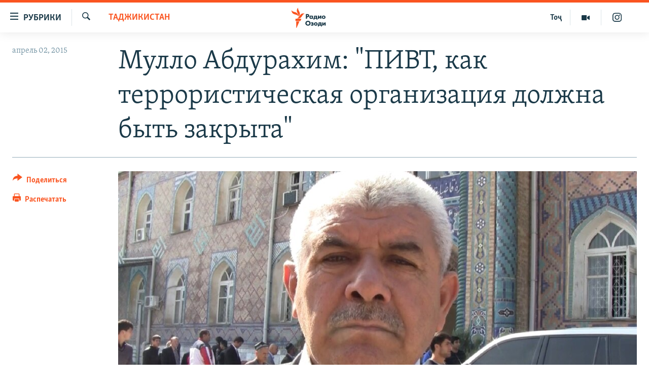

--- FILE ---
content_type: text/html; charset=utf-8
request_url: https://rus.ozodi.org/a/26934794.html
body_size: 13634
content:

<!DOCTYPE html>
<html lang="ru" dir="ltr" class="no-js">
<head>
        <link rel="stylesheet" href="/Content/responsive/RFE/ru-TJ/RFE-ru-TJ.css?&amp;av=0.0.0.0&amp;cb=370">
<script src="https://tags.ozodi.org/rferl-pangea/prod/utag.sync.js"></script><script type='text/javascript' src='https://www.youtube.com/iframe_api' async></script>    <script type="text/javascript">
        //a general 'js' detection, must be on top level in <head>, due to CSS performance
        document.documentElement.className = "js";
        var cacheBuster = "370";
        var appBaseUrl = "/";
        var imgEnhancerBreakpoints = [0, 144, 256, 408, 650, 1023, 1597];
        var isLoggingEnabled = false;
        var isPreviewPage = false;
        var isLivePreviewPage = false;

        if (!isPreviewPage) {
            window.RFE = window.RFE || {};
            window.RFE.cacheEnabledByParam = window.location.href.indexOf('nocache=1') === -1;

            const url = new URL(window.location.href);
            const params = new URLSearchParams(url.search);

            // Remove the 'nocache' parameter
            params.delete('nocache');

            // Update the URL without the 'nocache' parameter
            url.search = params.toString();
            window.history.replaceState(null, '', url.toString());
        } else {
            window.addEventListener('load', function() {
                const links = window.document.links;
                for (let i = 0; i < links.length; i++) {
                    links[i].href = '#';
                    links[i].target = '_self';
                }
             })
        }

var pwaEnabled = false;        var swCacheDisabled;
    </script>
    <meta charset="utf-8" />

            <title>&#x41C;&#x443;&#x43B;&#x43B;&#x43E; &#x410;&#x431;&#x434;&#x443;&#x440;&#x430;&#x445;&#x438;&#x43C;: &quot;&#x41F;&#x418;&#x412;&#x422;, &#x43A;&#x430;&#x43A; &#x442;&#x435;&#x440;&#x440;&#x43E;&#x440;&#x438;&#x441;&#x442;&#x438;&#x447;&#x435;&#x441;&#x43A;&#x430;&#x44F; &#x43E;&#x440;&#x433;&#x430;&#x43D;&#x438;&#x437;&#x430;&#x446;&#x438;&#x44F; &#x434;&#x43E;&#x43B;&#x436;&#x43D;&#x430; &#x431;&#x44B;&#x442;&#x44C; &#x437;&#x430;&#x43A;&#x440;&#x44B;&#x442;&#x430;&quot;</title>
            <meta name="description" content="&#x41F;&#x440;&#x435;&#x43F;&#x43E;&#x434;&#x430;&#x432;&#x430;&#x442;&#x435;&#x43B;&#x44C; &#x418;&#x441;&#x43B;&#x430;&#x43C;&#x441;&#x43A;&#x43E;&#x433;&#x43E; &#x443;&#x43D;&#x438;&#x432;&#x435;&#x440;&#x441;&#x438;&#x442;&#x435;&#x442;&#x430; &#x422;&#x430;&#x434;&#x436;&#x438;&#x43A;&#x438;&#x441;&#x442;&#x430;&#x43D;&#x430; &#x438; &#x43E;&#x434;&#x438;&#x43D; &#x438;&#x437; &#x431;&#x44B;&#x432;&#x448;&#x438;&#x445; &#x43F;&#x43E;&#x43B;&#x435;&#x432;&#x44B;&#x445; &#x43A;&#x43E;&#x43C;&#x430;&#x43D;&#x434;&#x438;&#x440;&#x43E;&#x432; &#x41E;&#x431;&#x44A;&#x435;&#x434;&#x438;&#x43D;&#x435;&#x43D;&#x43D;&#x43E;&#x439; &#x442;&#x430;&#x434;&#x436;&#x438;&#x43A;&#x441;&#x43A;&#x43E;&#x439; &#x43E;&#x43F;&#x43F;&#x43E;&#x437;&#x438;&#x446;&#x438;&#x438;  &#x41C;&#x443;&#x43B;&#x43B;&#x43E; &#x410;&#x431;&#x434;&#x443;&#x440;&#x430;&#x445;&#x438;&#x43C; &#x437;&#x430;&#x44F;&#x432;&#x438;&#x43B;, &#x447;&#x442;&#x43E; &#x41F;&#x418;&#x412;&#x422; &#x43D;&#x435;&#x43E;&#x431;&#x445;&#x43E;&#x434;&#x438;&#x43C;&#x43E; &#x43E;&#x431;&#x44A;&#x44F;&#x432;&#x438;&#x442;&#x44C; &#x442;&#x435;&#x440;&#x440;&#x43E;&#x440;&#x438;&#x441;&#x442;&#x438;&#x447;&#x435;&#x441;&#x43A;&#x43E;&#x439; &#x438; &#x44D;&#x43A;&#x441;&#x442;&#x440;&#x435;&#x43C;&#x438;&#x441;&#x442;&#x441;&#x43A;&#x43E;&#x439; &#x43E;&#x440;&#x433;&#x430;&#x43D;&#x438;&#x437;&#x430;&#x446;&#x438;&#x435;&#x439; &#x438; &#x437;&#x430;&#x43F;&#x440;&#x435;&#x442;&#x438;&#x442;&#x44C; &#x435;&#x435; &#x434;&#x435;&#x44F;&#x442;&#x435;&#x43B;&#x44C;&#x43D;&#x43E;&#x441;&#x442;&#x44C;." />
                <meta name="keywords" content="Политика, Таджикистан" />
    <meta name="viewport" content="width=device-width, initial-scale=1.0" />


    <meta http-equiv="X-UA-Compatible" content="IE=edge" />

<meta name="robots" content="max-image-preview:large"><meta name="yandex-verification" content="ff8739018be2507b" />

        <link href="https://rus.ozodi.org/a/26934794.html" rel="canonical" />

        <meta name="apple-mobile-web-app-title" content="&#x420;&#x421;&#x415;&#x420;&#x421;" />
        <meta name="apple-mobile-web-app-status-bar-style" content="black" />
            <meta name="apple-itunes-app" content="app-id=1448678370, app-argument=//26934794.ltr" />
<meta content="&#x41C;&#x443;&#x43B;&#x43B;&#x43E; &#x410;&#x431;&#x434;&#x443;&#x440;&#x430;&#x445;&#x438;&#x43C;: &quot;&#x41F;&#x418;&#x412;&#x422;, &#x43A;&#x430;&#x43A; &#x442;&#x435;&#x440;&#x440;&#x43E;&#x440;&#x438;&#x441;&#x442;&#x438;&#x447;&#x435;&#x441;&#x43A;&#x430;&#x44F; &#x43E;&#x440;&#x433;&#x430;&#x43D;&#x438;&#x437;&#x430;&#x446;&#x438;&#x44F; &#x434;&#x43E;&#x43B;&#x436;&#x43D;&#x430; &#x431;&#x44B;&#x442;&#x44C; &#x437;&#x430;&#x43A;&#x440;&#x44B;&#x442;&#x430;&quot;" property="og:title"></meta>
<meta content="&#x41F;&#x440;&#x435;&#x43F;&#x43E;&#x434;&#x430;&#x432;&#x430;&#x442;&#x435;&#x43B;&#x44C; &#x418;&#x441;&#x43B;&#x430;&#x43C;&#x441;&#x43A;&#x43E;&#x433;&#x43E; &#x443;&#x43D;&#x438;&#x432;&#x435;&#x440;&#x441;&#x438;&#x442;&#x435;&#x442;&#x430; &#x422;&#x430;&#x434;&#x436;&#x438;&#x43A;&#x438;&#x441;&#x442;&#x430;&#x43D;&#x430; &#x438; &#x43E;&#x434;&#x438;&#x43D; &#x438;&#x437; &#x431;&#x44B;&#x432;&#x448;&#x438;&#x445; &#x43F;&#x43E;&#x43B;&#x435;&#x432;&#x44B;&#x445; &#x43A;&#x43E;&#x43C;&#x430;&#x43D;&#x434;&#x438;&#x440;&#x43E;&#x432; &#x41E;&#x431;&#x44A;&#x435;&#x434;&#x438;&#x43D;&#x435;&#x43D;&#x43D;&#x43E;&#x439; &#x442;&#x430;&#x434;&#x436;&#x438;&#x43A;&#x441;&#x43A;&#x43E;&#x439; &#x43E;&#x43F;&#x43F;&#x43E;&#x437;&#x438;&#x446;&#x438;&#x438;  &#x41C;&#x443;&#x43B;&#x43B;&#x43E; &#x410;&#x431;&#x434;&#x443;&#x440;&#x430;&#x445;&#x438;&#x43C; &#x437;&#x430;&#x44F;&#x432;&#x438;&#x43B;, &#x447;&#x442;&#x43E; &#x41F;&#x418;&#x412;&#x422; &#x43D;&#x435;&#x43E;&#x431;&#x445;&#x43E;&#x434;&#x438;&#x43C;&#x43E; &#x43E;&#x431;&#x44A;&#x44F;&#x432;&#x438;&#x442;&#x44C; &#x442;&#x435;&#x440;&#x440;&#x43E;&#x440;&#x438;&#x441;&#x442;&#x438;&#x447;&#x435;&#x441;&#x43A;&#x43E;&#x439; &#x438; &#x44D;&#x43A;&#x441;&#x442;&#x440;&#x435;&#x43C;&#x438;&#x441;&#x442;&#x441;&#x43A;&#x43E;&#x439; &#x43E;&#x440;&#x433;&#x430;&#x43D;&#x438;&#x437;&#x430;&#x446;&#x438;&#x435;&#x439; &#x438; &#x437;&#x430;&#x43F;&#x440;&#x435;&#x442;&#x438;&#x442;&#x44C; &#x435;&#x435; &#x434;&#x435;&#x44F;&#x442;&#x435;&#x43B;&#x44C;&#x43D;&#x43E;&#x441;&#x442;&#x44C;." property="og:description"></meta>
<meta content="article" property="og:type"></meta>
<meta content="https://rus.ozodi.org/a/26934794.html" property="og:url"></meta>
<meta content="&#x420;&#x430;&#x434;&#x438;&#x43E; &#x41E;&#x437;&#x43E;&#x434;&#x438;" property="og:site_name"></meta>
<meta content="https://www.facebook.com/radio.ozodi" property="article:publisher"></meta>
<meta content="https://gdb.rferl.org/886b3902-fd70-414c-826e-2b50a70ae446_w1200_h630.jpg" property="og:image"></meta>
<meta content="1200" property="og:image:width"></meta>
<meta content="630" property="og:image:height"></meta>
<meta content="1562160957432362" property="fb:app_id"></meta>
<meta content="summary_large_image" name="twitter:card"></meta>
<meta content="@RadioiOzodi" name="twitter:site"></meta>
<meta content="https://gdb.rferl.org/886b3902-fd70-414c-826e-2b50a70ae446_w1200_h630.jpg" name="twitter:image"></meta>
<meta content="&#x41C;&#x443;&#x43B;&#x43B;&#x43E; &#x410;&#x431;&#x434;&#x443;&#x440;&#x430;&#x445;&#x438;&#x43C;: &quot;&#x41F;&#x418;&#x412;&#x422;, &#x43A;&#x430;&#x43A; &#x442;&#x435;&#x440;&#x440;&#x43E;&#x440;&#x438;&#x441;&#x442;&#x438;&#x447;&#x435;&#x441;&#x43A;&#x430;&#x44F; &#x43E;&#x440;&#x433;&#x430;&#x43D;&#x438;&#x437;&#x430;&#x446;&#x438;&#x44F; &#x434;&#x43E;&#x43B;&#x436;&#x43D;&#x430; &#x431;&#x44B;&#x442;&#x44C; &#x437;&#x430;&#x43A;&#x440;&#x44B;&#x442;&#x430;&quot;" name="twitter:title"></meta>
<meta content="&#x41F;&#x440;&#x435;&#x43F;&#x43E;&#x434;&#x430;&#x432;&#x430;&#x442;&#x435;&#x43B;&#x44C; &#x418;&#x441;&#x43B;&#x430;&#x43C;&#x441;&#x43A;&#x43E;&#x433;&#x43E; &#x443;&#x43D;&#x438;&#x432;&#x435;&#x440;&#x441;&#x438;&#x442;&#x435;&#x442;&#x430; &#x422;&#x430;&#x434;&#x436;&#x438;&#x43A;&#x438;&#x441;&#x442;&#x430;&#x43D;&#x430; &#x438; &#x43E;&#x434;&#x438;&#x43D; &#x438;&#x437; &#x431;&#x44B;&#x432;&#x448;&#x438;&#x445; &#x43F;&#x43E;&#x43B;&#x435;&#x432;&#x44B;&#x445; &#x43A;&#x43E;&#x43C;&#x430;&#x43D;&#x434;&#x438;&#x440;&#x43E;&#x432; &#x41E;&#x431;&#x44A;&#x435;&#x434;&#x438;&#x43D;&#x435;&#x43D;&#x43D;&#x43E;&#x439; &#x442;&#x430;&#x434;&#x436;&#x438;&#x43A;&#x441;&#x43A;&#x43E;&#x439; &#x43E;&#x43F;&#x43F;&#x43E;&#x437;&#x438;&#x446;&#x438;&#x438;  &#x41C;&#x443;&#x43B;&#x43B;&#x43E; &#x410;&#x431;&#x434;&#x443;&#x440;&#x430;&#x445;&#x438;&#x43C; &#x437;&#x430;&#x44F;&#x432;&#x438;&#x43B;, &#x447;&#x442;&#x43E; &#x41F;&#x418;&#x412;&#x422; &#x43D;&#x435;&#x43E;&#x431;&#x445;&#x43E;&#x434;&#x438;&#x43C;&#x43E; &#x43E;&#x431;&#x44A;&#x44F;&#x432;&#x438;&#x442;&#x44C; &#x442;&#x435;&#x440;&#x440;&#x43E;&#x440;&#x438;&#x441;&#x442;&#x438;&#x447;&#x435;&#x441;&#x43A;&#x43E;&#x439; &#x438; &#x44D;&#x43A;&#x441;&#x442;&#x440;&#x435;&#x43C;&#x438;&#x441;&#x442;&#x441;&#x43A;&#x43E;&#x439; &#x43E;&#x440;&#x433;&#x430;&#x43D;&#x438;&#x437;&#x430;&#x446;&#x438;&#x435;&#x439; &#x438; &#x437;&#x430;&#x43F;&#x440;&#x435;&#x442;&#x438;&#x442;&#x44C; &#x435;&#x435; &#x434;&#x435;&#x44F;&#x442;&#x435;&#x43B;&#x44C;&#x43D;&#x43E;&#x441;&#x442;&#x44C;." name="twitter:description"></meta>
                    <link rel="amphtml" href="https://rus.ozodi.org/amp/26934794.html" />
<script type="application/ld+json">{"articleSection":"Таджикистан","isAccessibleForFree":true,"headline":"Мулло Абдурахим: \u0022ПИВТ, как террористическая организация должна быть закрыта\u0022","inLanguage":"ru-TJ","keywords":"Политика, Таджикистан","author":{"@type":"Person","name":"РСЕРС"},"datePublished":"2015-04-02 10:54:27Z","dateModified":"2015-04-02 11:31:27Z","publisher":{"logo":{"width":512,"height":220,"@type":"ImageObject","url":"https://rus.ozodi.org/Content/responsive/RFE/ru-TJ/img/logo.png"},"@type":"NewsMediaOrganization","url":"https://rus.ozodi.org","sameAs":["https://www.facebook.com/radio.ozodi","https://www.youtube.com/user/Ozodivideo","https://www.instagram.com/radioiozodi/?hl=en","https://twitter.com/RadioiOzodi"],"name":"Радио Озоди","alternateName":""},"@context":"https://schema.org","@type":"NewsArticle","mainEntityOfPage":"https://rus.ozodi.org/a/26934794.html","url":"https://rus.ozodi.org/a/26934794.html","description":"Преподаватель Исламского университета Таджикистана и один из бывших полевых командиров Объединенной таджикской оппозиции  Мулло Абдурахим заявил, что ПИВТ необходимо объявить террористической и экстремистской организацией и запретить ее деятельность.","image":{"width":1080,"height":608,"@type":"ImageObject","url":"https://gdb.rferl.org/886b3902-fd70-414c-826e-2b50a70ae446_w1080_h608.jpg"},"name":"Мулло Абдурахим: \u0022ПИВТ, как террористическая организация должна быть закрыта\u0022"}</script>
    <script src="/Scripts/responsive/infographics.bundle.min.js?&amp;av=0.0.0.0&amp;cb=370"></script>
        <script src="/Scripts/responsive/dollardom.min.js?&amp;av=0.0.0.0&amp;cb=370"></script>
        <script src="/Scripts/responsive/modules/commons.js?&amp;av=0.0.0.0&amp;cb=370"></script>
        <script src="/Scripts/responsive/modules/app_code.js?&amp;av=0.0.0.0&amp;cb=370"></script>

        <link rel="icon" type="image/svg+xml" href="/Content/responsive/RFE/img/webApp/favicon.svg" />
        <link rel="alternate icon" href="/Content/responsive/RFE/img/webApp/favicon.ico" />
            <link rel="mask-icon" color="#ea6903" href="/Content/responsive/RFE/img/webApp/favicon_safari.svg" />
        <link rel="apple-touch-icon" sizes="152x152" href="/Content/responsive/RFE/img/webApp/ico-152x152.png" />
        <link rel="apple-touch-icon" sizes="144x144" href="/Content/responsive/RFE/img/webApp/ico-144x144.png" />
        <link rel="apple-touch-icon" sizes="114x114" href="/Content/responsive/RFE/img/webApp/ico-114x114.png" />
        <link rel="apple-touch-icon" sizes="72x72" href="/Content/responsive/RFE/img/webApp/ico-72x72.png" />
        <link rel="apple-touch-icon-precomposed" href="/Content/responsive/RFE/img/webApp/ico-57x57.png" />
        <link rel="icon" sizes="192x192" href="/Content/responsive/RFE/img/webApp/ico-192x192.png" />
        <link rel="icon" sizes="128x128" href="/Content/responsive/RFE/img/webApp/ico-128x128.png" />
        <meta name="msapplication-TileColor" content="#ffffff" />
        <meta name="msapplication-TileImage" content="/Content/responsive/RFE/img/webApp/ico-144x144.png" />
                <link rel="preload" href="/Content/responsive/fonts/Skolar-Lt_Cyrl_v2.4.woff" type="font/woff" as="font" crossorigin="anonymous" />
                <link rel="preload" href="/Content/responsive/fonts/SkolarSans-Cn-Bd_LatnCyrl_v2.3.woff" type="font/woff" as="font" crossorigin="anonymous" />
    <link rel="alternate" type="application/rss+xml" title="RFE/RL - Top Stories [RSS]" href="/api/" />
    <link rel="sitemap" type="application/rss+xml" href="/sitemap.xml" />
    
    



</head>
<body class=" nav-no-loaded cc_theme pg-article print-lay-article js-category-to-nav nojs-images ">
        <script type="text/javascript" >
            var analyticsData = {url:"https://rus.ozodi.org/a/26934794.html",property_id:"442",article_uid:"26934794",page_title:"Мулло Абдурахим: \"ПИВТ, как террористическая организация должна быть закрыта\"",page_type:"article",content_type:"article",subcontent_type:"article",last_modified:"2015-04-02 11:31:27Z",pub_datetime:"2015-04-02 10:54:27Z",pub_year:"2015",pub_month:"04",pub_day:"02",pub_hour:"10",pub_weekday:"Thursday",section:"таджикистан",english_section:"tajikistan",byline:"",categories:"russian_ru,tajikistan",domain:"rus.ozodi.org",language:"Russian",language_service:"RFERL Tajik",platform:"web",copied:"no",copied_article:"",copied_title:"",runs_js:"Yes",cms_release:"8.44.0.0.370",enviro_type:"prod",slug:"",entity:"RFE",short_language_service:"TAJ",platform_short:"W",page_name:"Мулло Абдурахим: \"ПИВТ, как террористическая организация должна быть закрыта\""};
        </script>
<noscript><iframe src="https://www.googletagmanager.com/ns.html?id=GTM-WXZBPZ" height="0" width="0" style="display:none;visibility:hidden"></iframe></noscript>        <script type="text/javascript" data-cookiecategory="analytics">
            var gtmEventObject = Object.assign({}, analyticsData, {event: 'page_meta_ready'});window.dataLayer = window.dataLayer || [];window.dataLayer.push(gtmEventObject);
            if (top.location === self.location) { //if not inside of an IFrame
                 var renderGtm = "true";
                 if (renderGtm === "true") {
            (function(w,d,s,l,i){w[l]=w[l]||[];w[l].push({'gtm.start':new Date().getTime(),event:'gtm.js'});var f=d.getElementsByTagName(s)[0],j=d.createElement(s),dl=l!='dataLayer'?'&l='+l:'';j.async=true;j.src='//www.googletagmanager.com/gtm.js?id='+i+dl;f.parentNode.insertBefore(j,f);})(window,document,'script','dataLayer','GTM-WXZBPZ');
                 }
            }
        </script>
        <!--Analytics tag js version start-->
            <script type="text/javascript" data-cookiecategory="analytics">
                var utag_data = Object.assign({}, analyticsData, {});
if(typeof(TealiumTagFrom)==='function' && typeof(TealiumTagSearchKeyword)==='function') {
var utag_from=TealiumTagFrom();var utag_searchKeyword=TealiumTagSearchKeyword();
if(utag_searchKeyword!=null && utag_searchKeyword!=='' && utag_data["search_keyword"]==null) utag_data["search_keyword"]=utag_searchKeyword;if(utag_from!=null && utag_from!=='') utag_data["from"]=TealiumTagFrom();}
                if(window.top!== window.self&&utag_data.page_type==="snippet"){utag_data.page_type = 'iframe';}
                try{if(window.top!==window.self&&window.self.location.hostname===window.top.location.hostname){utag_data.platform = 'self-embed';utag_data.platform_short = 'se';}}catch(e){if(window.top!==window.self&&window.self.location.search.includes("platformType=self-embed")){utag_data.platform = 'cross-promo';utag_data.platform_short = 'cp';}}
                (function(a,b,c,d){    a="https://tags.ozodi.org/rferl-pangea/prod/utag.js";    b=document;c="script";d=b.createElement(c);d.src=a;d.type="text/java"+c;d.async=true;    a=b.getElementsByTagName(c)[0];a.parentNode.insertBefore(d,a);    })();
            </script>
        <!--Analytics tag js version end-->
<!-- Analytics tag management NoScript -->
<noscript>
<img style="position: absolute; border: none;" src="https://ssc.ozodi.org/b/ss/bbgprod,bbgentityrferl/1/G.4--NS/14454451?pageName=rfe%3ataj%3aw%3aarticle%3a%d0%9c%d1%83%d0%bb%d0%bb%d0%be%20%d0%90%d0%b1%d0%b4%d1%83%d1%80%d0%b0%d1%85%d0%b8%d0%bc%3a%20%22%d0%9f%d0%98%d0%92%d0%a2%2c%20%d0%ba%d0%b0%d0%ba%20%d1%82%d0%b5%d1%80%d1%80%d0%be%d1%80%d0%b8%d1%81%d1%82%d0%b8%d1%87%d0%b5%d1%81%d0%ba%d0%b0%d1%8f%20%d0%be%d1%80%d0%b3%d0%b0%d0%bd%d0%b8%d0%b7%d0%b0%d1%86%d0%b8%d1%8f%20%d0%b4%d0%be%d0%bb%d0%b6%d0%bd%d0%b0%20%d0%b1%d1%8b%d1%82%d1%8c%20%d0%b7%d0%b0%d0%ba%d1%80%d1%8b%d1%82%d0%b0%22&amp;c6=%d0%9c%d1%83%d0%bb%d0%bb%d0%be%20%d0%90%d0%b1%d0%b4%d1%83%d1%80%d0%b0%d1%85%d0%b8%d0%bc%3a%20%22%d0%9f%d0%98%d0%92%d0%a2%2c%20%d0%ba%d0%b0%d0%ba%20%d1%82%d0%b5%d1%80%d1%80%d0%be%d1%80%d0%b8%d1%81%d1%82%d0%b8%d1%87%d0%b5%d1%81%d0%ba%d0%b0%d1%8f%20%d0%be%d1%80%d0%b3%d0%b0%d0%bd%d0%b8%d0%b7%d0%b0%d1%86%d0%b8%d1%8f%20%d0%b4%d0%be%d0%bb%d0%b6%d0%bd%d0%b0%20%d0%b1%d1%8b%d1%82%d1%8c%20%d0%b7%d0%b0%d0%ba%d1%80%d1%8b%d1%82%d0%b0%22&amp;v36=8.44.0.0.370&amp;v6=D=c6&amp;g=https%3a%2f%2frus.ozodi.org%2fa%2f26934794.html&amp;c1=D=g&amp;v1=D=g&amp;events=event1,event52&amp;c16=rferl%20tajik&amp;v16=D=c16&amp;c5=tajikistan&amp;v5=D=c5&amp;ch=%d0%a2%d0%b0%d0%b4%d0%b6%d0%b8%d0%ba%d0%b8%d1%81%d1%82%d0%b0%d0%bd&amp;c15=russian&amp;v15=D=c15&amp;c4=article&amp;v4=D=c4&amp;c14=26934794&amp;v14=D=c14&amp;v20=no&amp;c17=web&amp;v17=D=c17&amp;mcorgid=518abc7455e462b97f000101%40adobeorg&amp;server=rus.ozodi.org&amp;pageType=D=c4&amp;ns=bbg&amp;v29=D=server&amp;v25=rfe&amp;v30=442&amp;v105=D=User-Agent " alt="analytics" width="1" height="1" /></noscript>
<!-- End of Analytics tag management NoScript -->


        <!--*** Accessibility links - For ScreenReaders only ***-->
        <section>
            <div class="sr-only">
                <h2>&#x421;&#x441;&#x44B;&#x43B;&#x43A;&#x438; &#x434;&#x43B;&#x44F; &#x432;&#x445;&#x43E;&#x434;&#x430;</h2>
                <ul>
                    <li><a href="#content" data-disable-smooth-scroll="1">&#x421;&#x43C;&#x43E;&#x442;&#x440;&#x435;&#x442;&#x44C; &#x432;&#x441;&#x435; &#x447;&#x430;&#x441;&#x442;&#x438;&#xD;&#xA;</a></li>
                    <li><a href="#navigation" data-disable-smooth-scroll="1">&#x412;&#x435;&#x440;&#x43D;&#x443;&#x442;&#x441;&#x44F; &#x43A; &#x433;&#x43B;&#x430;&#x432;&#x43D;&#x43E;&#x439; &#x43D;&#x430;&#x432;&#x438;&#x433;&#x430;&#x446;&#x438;&#x438;</a></li>
                    <li><a href="#txtHeaderSearch" data-disable-smooth-scroll="1">&#x412;&#x435;&#x440;&#x43D;&#x443;&#x442;&#x441;&#x44F; &#x43A; &#x43F;&#x43E;&#x438;&#x441;&#x43A;&#x443;</a></li>
                </ul>
            </div>
        </section>
    




<div dir="ltr">
    <div id="page">
            <aside>

<div class="c-lightbox overlay-modal">
    <div class="c-lightbox__intro">
        <h2 class="c-lightbox__intro-title"></h2>
        <button class="btn btn--rounded c-lightbox__btn c-lightbox__intro-next" title="&#x421;&#x43B;&#x435;&#x434;&#x443;&#x44E;&#x449;&#x438;&#x439;">
            <span class="ico ico--rounded ico-chevron-forward"></span>
            <span class="sr-only">&#x421;&#x43B;&#x435;&#x434;&#x443;&#x44E;&#x449;&#x438;&#x439;</span>
        </button>
    </div>
    <div class="c-lightbox__nav">
        <button class="btn btn--rounded c-lightbox__btn c-lightbox__btn--close" title="&#x417;&#x430;&#x43A;&#x440;&#x44B;&#x442;&#x44C;">
            <span class="ico ico--rounded ico-close"></span>
            <span class="sr-only">&#x417;&#x430;&#x43A;&#x440;&#x44B;&#x442;&#x44C;</span>
        </button>
        <button class="btn btn--rounded c-lightbox__btn c-lightbox__btn--prev" title="&#x41F;&#x440;&#x435;&#x434;&#x44B;&#x434;&#x443;&#x449;&#x438;&#x439;">
            <span class="ico ico--rounded ico-chevron-backward"></span>
            <span class="sr-only">&#x41F;&#x440;&#x435;&#x434;&#x44B;&#x434;&#x443;&#x449;&#x438;&#x439;</span>
        </button>
        <button class="btn btn--rounded c-lightbox__btn c-lightbox__btn--next" title="&#x421;&#x43B;&#x435;&#x434;&#x443;&#x44E;&#x449;&#x438;&#x439;">
            <span class="ico ico--rounded ico-chevron-forward"></span>
            <span class="sr-only">&#x421;&#x43B;&#x435;&#x434;&#x443;&#x44E;&#x449;&#x438;&#x439;</span>
        </button>
    </div>
    <div class="c-lightbox__content-wrap">
        <figure class="c-lightbox__content">
            <span class="c-spinner c-spinner--lightbox">
                <img src="/Content/responsive/img/player-spinner.png"
                     alt="&#x41F;&#x43E;&#x436;&#x430;&#x43B;&#x443;&#x439;&#x441;&#x442;&#x430;, &#x43F;&#x43E;&#x434;&#x43E;&#x436;&#x434;&#x438;&#x442;&#x435;"
                     title="&#x41F;&#x43E;&#x436;&#x430;&#x43B;&#x443;&#x439;&#x441;&#x442;&#x430;, &#x43F;&#x43E;&#x434;&#x43E;&#x436;&#x434;&#x438;&#x442;&#x435;" />
            </span>
            <div class="c-lightbox__img">
                <div class="thumb">
                    <img src="" alt="" />
                </div>
            </div>
            <figcaption>
                <div class="c-lightbox__info c-lightbox__info--foot">
                    <span class="c-lightbox__counter"></span>
                    <span class="caption c-lightbox__caption"></span>
                </div>
            </figcaption>
        </figure>
    </div>
    <div class="hidden">
        <div class="content-advisory__box content-advisory__box--lightbox">
            <span class="content-advisory__box-text">This image contains sensitive content which some people may find offensive or disturbing.</span>
            <button class="btn btn--transparent content-advisory__box-btn m-t-md" value="text" type="button">
                <span class="btn__text">
                    Click to reveal
                </span>
            </button>
        </div>
    </div>
</div>

<div class="print-dialogue">
    <div class="container">
        <h3 class="print-dialogue__title section-head">Print Options:</h3>
        <div class="print-dialogue__opts">
            <ul class="print-dialogue__opt-group">
                <li class="form__group form__group--checkbox">
                    <input class="form__check " id="checkboxImages" name="checkboxImages" type="checkbox" checked="checked" />
                    <label for="checkboxImages" class="form__label m-t-md">Images</label>
                </li>
                <li class="form__group form__group--checkbox">
                    <input class="form__check " id="checkboxMultimedia" name="checkboxMultimedia" type="checkbox" checked="checked" />
                    <label for="checkboxMultimedia" class="form__label m-t-md">Multimedia</label>
                </li>
            </ul>
            <ul class="print-dialogue__opt-group">
                <li class="form__group form__group--checkbox">
                    <input class="form__check " id="checkboxEmbedded" name="checkboxEmbedded" type="checkbox" checked="checked" />
                    <label for="checkboxEmbedded" class="form__label m-t-md">Embedded Content</label>
                </li>
                <li class="hidden">
                    <input class="form__check " id="checkboxComments" name="checkboxComments" type="checkbox" />
                    <label for="checkboxComments" class="form__label m-t-md"> Comments</label>
                </li>
            </ul>
        </div>
        <div class="print-dialogue__buttons">
            <button class="btn  btn--secondary close-button" type="button" title="&#x41E;&#x442;&#x43C;&#x435;&#x43D;&#x438;&#x442;&#x44C;">
                <span class="btn__text ">&#x41E;&#x442;&#x43C;&#x435;&#x43D;&#x438;&#x442;&#x44C;</span>
            </button>
            <button class="btn  btn-cust-print m-l-sm" type="button" title="&#x420;&#x430;&#x441;&#x43F;&#x435;&#x447;&#x430;&#x442;&#x430;&#x442;&#x44C;">
                <span class="btn__text ">&#x420;&#x430;&#x441;&#x43F;&#x435;&#x447;&#x430;&#x442;&#x430;&#x442;&#x44C;</span>
            </button>
        </div>
    </div>
</div>                
<div class="ctc-message pos-fix">
    <div class="ctc-message__inner">Link has been copied to clipboard</div>
</div>
            </aside>

<div class="hdr-20 hdr-20--big">
    <div class="hdr-20__inner">
        <div class="hdr-20__max pos-rel">
            <div class="hdr-20__side hdr-20__side--primary d-flex">
                <label data-for="main-menu-ctrl" data-switcher-trigger="true" data-switch-target="main-menu-ctrl" class="burger hdr-trigger pos-rel trans-trigger" data-trans-evt="click" data-trans-id="menu">
                    <span class="ico ico-close hdr-trigger__ico hdr-trigger__ico--close burger__ico burger__ico--close"></span>
                    <span class="ico ico-menu hdr-trigger__ico hdr-trigger__ico--open burger__ico burger__ico--open"></span>
                        <span class="burger__label">&#x420;&#x443;&#x431;&#x440;&#x438;&#x43A;&#x438;</span>
                </label>
                <div class="menu-pnl pos-fix trans-target" data-switch-target="main-menu-ctrl" data-trans-id="menu">
                    <div class="menu-pnl__inner">
                        <nav class="main-nav menu-pnl__item menu-pnl__item--first">
                            <ul class="main-nav__list accordeon" data-analytics-tales="false" data-promo-name="link" data-location-name="nav,secnav">
                                

        <li class="main-nav__item">
            <a class="main-nav__item-name main-nav__item-name--link" href="/z/11273" title="&#x42D;&#x43A;&#x43E;&#x43D;&#x43E;&#x43C;&#x438;&#x43A;&#x430;" data-item-name="economics_rus_ru" >&#x42D;&#x43A;&#x43E;&#x43D;&#x43E;&#x43C;&#x438;&#x43A;&#x430;</a>
        </li>

        <li class="main-nav__item">
            <a class="main-nav__item-name main-nav__item-name--link" href="/z/11271" title="&#x41A;&#x443;&#x43B;&#x44C;&#x442;&#x443;&#x440;&#x430;" data-item-name="culture_rus_ru" >&#x41A;&#x443;&#x43B;&#x44C;&#x442;&#x443;&#x440;&#x430;</a>
        </li>

        <li class="main-nav__item">
            <a class="main-nav__item-name main-nav__item-name--link" href="/z/11272" title="&#x421;&#x43F;&#x43E;&#x440;&#x442;" data-item-name="sport_rus_ru" >&#x421;&#x43F;&#x43E;&#x440;&#x442;</a>
        </li>

        <li class="main-nav__item">
            <a class="main-nav__item-name main-nav__item-name--link" href="/z/11274" title="&#x420;&#x435;&#x433;&#x438;&#x43E;&#x43D;&#x44B; &#x422;&#x430;&#x434;&#x436;&#x438;&#x43A;&#x438;&#x441;&#x442;&#x430;&#x43D;&#x430;" data-item-name="tajik_regions_rus_ru" >&#x420;&#x435;&#x433;&#x438;&#x43E;&#x43D;&#x44B; &#x422;&#x430;&#x434;&#x436;&#x438;&#x43A;&#x438;&#x441;&#x442;&#x430;&#x43D;&#x430;</a>
        </li>



                            </ul>
                        </nav>
                        

<div class="menu-pnl__item">
        <a href="https://www.ozodi.org" class="menu-pnl__item-link" alt="&#x422;&#x43E;&#x4B7;&#x438;&#x43A;&#x4E3;">&#x422;&#x43E;&#x4B7;&#x438;&#x43A;&#x4E3;</a>
</div>


                        
                            <div class="menu-pnl__item menu-pnl__item--social">
                                    <h5 class="menu-pnl__sub-head">&#x41F;&#x440;&#x438;&#x441;&#x43E;&#x435;&#x434;&#x438;&#x43D;&#x44F;&#x439;&#x442;&#x435;&#x441;&#x44C;</h5>

        <a href="https://www.facebook.com/radio.ozodi" title="&#x41C;&#x44B; &#x432;  Facebook" data-analytics-text="follow_on_facebook" class="btn btn--rounded btn--social-inverted menu-pnl__btn js-social-btn btn-facebook"  target="_blank" rel="noopener">
            <span class="ico ico-facebook-alt ico--rounded"></span>
        </a>


        <a href="https://twitter.com/RadioiOzodi" title="&#x41C;&#x44B; &#x432; Twitter" data-analytics-text="follow_on_twitter" class="btn btn--rounded btn--social-inverted menu-pnl__btn js-social-btn btn-twitter"  target="_blank" rel="noopener">
            <span class="ico ico-twitter ico--rounded"></span>
        </a>


        <a href="https://www.youtube.com/user/Ozodivideo" title="&#x41F;&#x440;&#x438;&#x441;&#x43E;&#x435;&#x434;&#x438;&#x43D;&#x44F;&#x439;&#x442;&#x435;&#x441;&#x44C; &#x432; Youtube" data-analytics-text="follow_on_youtube" class="btn btn--rounded btn--social-inverted menu-pnl__btn js-social-btn btn-youtube"  target="_blank" rel="noopener">
            <span class="ico ico-youtube ico--rounded"></span>
        </a>


        <a href="https://www.instagram.com/radioiozodi/?hl=en" title="Instagram" data-analytics-text="follow_on_instagram" class="btn btn--rounded btn--social-inverted menu-pnl__btn js-social-btn btn-instagram"  target="_blank" rel="noopener">
            <span class="ico ico-instagram ico--rounded"></span>
        </a>

                            </div>
                            <div class="menu-pnl__item">
                                <a href="/navigation/allsites" class="menu-pnl__item-link">
                                    <span class="ico ico-languages "></span>
                                    &#x412;&#x441;&#x435; &#x441;&#x430;&#x439;&#x442;&#x44B; &#x420;&#x421;&#x415;/&#x420;&#x421;
                                </a>
                            </div>
                    </div>
                </div>
                <label data-for="top-search-ctrl" data-switcher-trigger="true" data-switch-target="top-search-ctrl" class="top-srch-trigger hdr-trigger">
                    <span class="ico ico-close hdr-trigger__ico hdr-trigger__ico--close top-srch-trigger__ico top-srch-trigger__ico--close"></span>
                    <span class="ico ico-search hdr-trigger__ico hdr-trigger__ico--open top-srch-trigger__ico top-srch-trigger__ico--open"></span>
                </label>
                <div class="srch-top srch-top--in-header" data-switch-target="top-search-ctrl">
                    <div class="container">
                        
<form action="/s" class="srch-top__form srch-top__form--in-header" id="form-topSearchHeader" method="get" role="search">    <label for="txtHeaderSearch" class="sr-only">&#x418;&#x441;&#x43A;&#x430;&#x442;&#x44C;</label>
    <input type="text" id="txtHeaderSearch" name="k" placeholder="&#x41F;&#x43E;&#x438;&#x441;&#x43A;" accesskey="s" value="" class="srch-top__input analyticstag-event" onkeydown="if (event.keyCode === 13) { FireAnalyticsTagEventOnSearch('search', $dom.get('#txtHeaderSearch')[0].value) }" />
    <button title="&#x418;&#x441;&#x43A;&#x430;&#x442;&#x44C;" type="submit" class="btn btn--top-srch analyticstag-event" onclick="FireAnalyticsTagEventOnSearch('search', $dom.get('#txtHeaderSearch')[0].value) ">
        <span class="ico ico-search"></span>
    </button>
</form>
                    </div>
                </div>
                <a href="/" class="main-logo-link">
                    <img src="/Content/responsive/RFE/ru-TJ/img/logo-compact.svg" class="main-logo main-logo--comp" alt="site logo">
                        <img src="/Content/responsive/RFE/ru-TJ/img/logo.svg" class="main-logo main-logo--big" alt="site logo">
                </a>
            </div>
            <div class="hdr-20__side hdr-20__side--secondary d-flex">
                

    <a href="https://www.instagram.com/radioiozodi/?hl=en" title="Instagram" class="hdr-20__secondary-item" data-item-name="custom1">
        
    <span class="ico-custom ico-custom--1 hdr-20__secondary-icon"></span>

    </a>

    <a href="/z/11282" title="&#x41C;&#x443;&#x43B;&#x44C;&#x442;&#x438;&#x43C;&#x435;&#x434;&#x438;&#x430;" class="hdr-20__secondary-item" data-item-name="video">
        
    <span class="ico ico-video hdr-20__secondary-icon"></span>

    </a>

    <a href="https://www.ozodi.org" title="&#x422;&#x43E;&#x4B7;" class="hdr-20__secondary-item hdr-20__secondary-item--lang" data-item-name="satellite">
        
&#x422;&#x43E;&#x4B7;
    </a>

    <a href="/s" title="&#x418;&#x441;&#x43A;&#x430;&#x442;&#x44C;" class="hdr-20__secondary-item hdr-20__secondary-item--search" data-item-name="search">
        
    <span class="ico ico-search hdr-20__secondary-icon hdr-20__secondary-icon--search"></span>

    </a>



                
                <div class="srch-bottom">
                    
<form action="/s" class="srch-bottom__form d-flex" id="form-bottomSearch" method="get" role="search">    <label for="txtSearch" class="sr-only">&#x418;&#x441;&#x43A;&#x430;&#x442;&#x44C;</label>
    <input type="search" id="txtSearch" name="k" placeholder="&#x41F;&#x43E;&#x438;&#x441;&#x43A;" accesskey="s" value="" class="srch-bottom__input analyticstag-event" onkeydown="if (event.keyCode === 13) { FireAnalyticsTagEventOnSearch('search', $dom.get('#txtSearch')[0].value) }" />
    <button title="&#x418;&#x441;&#x43A;&#x430;&#x442;&#x44C;" type="submit" class="btn btn--bottom-srch analyticstag-event" onclick="FireAnalyticsTagEventOnSearch('search', $dom.get('#txtSearch')[0].value) ">
        <span class="ico ico-search"></span>
    </button>
</form>
                </div>
            </div>
            <img src="/Content/responsive/RFE/ru-TJ/img/logo-print.gif" class="logo-print" alt="site logo">
            <img src="/Content/responsive/RFE/ru-TJ/img/logo-print_color.png" class="logo-print logo-print--color" alt="site logo">
        </div>
    </div>
</div>
    <script>
        if (document.body.className.indexOf('pg-home') > -1) {
            var nav2In = document.querySelector('.hdr-20__inner');
            var nav2Sec = document.querySelector('.hdr-20__side--secondary');
            var secStyle = window.getComputedStyle(nav2Sec);
            if (nav2In && window.pageYOffset < 150 && secStyle['position'] !== 'fixed') {
                nav2In.classList.add('hdr-20__inner--big')
            }
        }
    </script>



<div class="c-hlights c-hlights--breaking c-hlights--no-item" data-hlight-display="mobile,desktop">
    <div class="c-hlights__wrap container p-0">
        <div class="c-hlights__nav">
            <a role="button" href="#" title="&#x41F;&#x440;&#x435;&#x434;&#x44B;&#x434;&#x443;&#x449;&#x438;&#x439;">
                <span class="ico ico-chevron-backward m-0"></span>
                <span class="sr-only">&#x41F;&#x440;&#x435;&#x434;&#x44B;&#x434;&#x443;&#x449;&#x438;&#x439;</span>
            </a>
            <a role="button" href="#" title="&#x421;&#x43B;&#x435;&#x434;&#x443;&#x44E;&#x449;&#x438;&#x439;">
                <span class="ico ico-chevron-forward m-0"></span>
                <span class="sr-only">&#x421;&#x43B;&#x435;&#x434;&#x443;&#x44E;&#x449;&#x438;&#x439;</span>
            </a>
        </div>
        <span class="c-hlights__label">
            <span class="">&#x421;&#x440;&#x43E;&#x447;&#x43D;&#x44B;&#x435; &#x43D;&#x43E;&#x432;&#x43E;&#x441;&#x442;&#x438;</span>
            <span class="switcher-trigger">
                <label data-for="more-less-1" data-switcher-trigger="true" class="switcher-trigger__label switcher-trigger__label--more p-b-0" title="&#x41F;&#x43E;&#x43A;&#x430;&#x437;&#x430;&#x442;&#x44C; &#x431;&#x43E;&#x43B;&#x44C;&#x448;&#x435;">
                    <span class="ico ico-chevron-down"></span>
                </label>
                <label data-for="more-less-1" data-switcher-trigger="true" class="switcher-trigger__label switcher-trigger__label--less p-b-0" title="Show less">
                    <span class="ico ico-chevron-up"></span>
                </label>
            </span>
        </span>
        <ul class="c-hlights__items switcher-target" data-switch-target="more-less-1">
            
        </ul>
    </div>
</div>


        <div id="content">
            

    <main class="container">

    <div class="hdr-container">
        <div class="row">
            <div class="col-category col-xs-12 col-md-2 pull-left">


<div class="category js-category">
<a class="" href="/z/11267">&#x422;&#x430;&#x434;&#x436;&#x438;&#x43A;&#x438;&#x441;&#x442;&#x430;&#x43D;</a></div></div>
<div class="col-title col-xs-12 col-md-10 pull-right">

    <h1 class="title pg-title">
        &#x41C;&#x443;&#x43B;&#x43B;&#x43E; &#x410;&#x431;&#x434;&#x443;&#x440;&#x430;&#x445;&#x438;&#x43C;: &quot;&#x41F;&#x418;&#x412;&#x422;, &#x43A;&#x430;&#x43A; &#x442;&#x435;&#x440;&#x440;&#x43E;&#x440;&#x438;&#x441;&#x442;&#x438;&#x447;&#x435;&#x441;&#x43A;&#x430;&#x44F; &#x43E;&#x440;&#x433;&#x430;&#x43D;&#x438;&#x437;&#x430;&#x446;&#x438;&#x44F; &#x434;&#x43E;&#x43B;&#x436;&#x43D;&#x430; &#x431;&#x44B;&#x442;&#x44C; &#x437;&#x430;&#x43A;&#x440;&#x44B;&#x442;&#x430;&quot;
    </h1>
</div>
<div class="col-publishing-details col-xs-12 col-sm-12 col-md-2 pull-left">

<div class="publishing-details ">
        <div class="published">
            <span class="date" >
                    <time pubdate="pubdate" datetime="2015-04-02T15:54:27&#x2B;05:00">
                        &#x430;&#x43F;&#x440;&#x435;&#x43B;&#x44C; 02, 2015
                    </time>
            </span>
        </div>
</div>

</div>
<div class="col-lg-12 separator">

<div class="separator">
    <hr class="title-line" />
</div></div>
<div class="col-multimedia col-xs-12 col-md-10 pull-right">

<div class="cover-media">
    <figure class="media-image js-media-expand">
        <div class="img-wrap">
            <div class="thumb thumb16_9">

            <img src="https://gdb.rferl.org/886b3902-fd70-414c-826e-2b50a70ae446_w250_r1_s.jpg" alt="" />
                                </div>
        </div>
    </figure>
</div>

</div>
<div class="col-xs-12 col-md-2 pull-left article-share pos-rel">

    <div class="share--box">
                <div class="sticky-share-container" style="display:none">
                    <div class="container">
                        <a href="https://rus.ozodi.org" id="logo-sticky-share">&nbsp;</a>
                        <div class="pg-title pg-title--sticky-share">
                            &#x41C;&#x443;&#x43B;&#x43B;&#x43E; &#x410;&#x431;&#x434;&#x443;&#x440;&#x430;&#x445;&#x438;&#x43C;: &quot;&#x41F;&#x418;&#x412;&#x422;, &#x43A;&#x430;&#x43A; &#x442;&#x435;&#x440;&#x440;&#x43E;&#x440;&#x438;&#x441;&#x442;&#x438;&#x447;&#x435;&#x441;&#x43A;&#x430;&#x44F; &#x43E;&#x440;&#x433;&#x430;&#x43D;&#x438;&#x437;&#x430;&#x446;&#x438;&#x44F; &#x434;&#x43E;&#x43B;&#x436;&#x43D;&#x430; &#x431;&#x44B;&#x442;&#x44C; &#x437;&#x430;&#x43A;&#x440;&#x44B;&#x442;&#x430;&quot;
                        </div>
                        <div class="sticked-nav-actions">
                            <!--This part is for sticky navigation display-->
                            <p class="buttons link-content-sharing p-0 ">
                                <button class="btn btn--link btn-content-sharing p-t-0 " id="btnContentSharing" value="text" role="Button" type="" title="&#x43F;&#x43E;&#x434;&#x435;&#x43B;&#x438;&#x442;&#x44C;&#x441;&#x44F; &#x432; &#x434;&#x440;&#x443;&#x433;&#x438;&#x445; &#x441;&#x43E;&#x446;&#x441;&#x435;&#x442;&#x44F;&#x445;">
                                    <span class="ico ico-share ico--l"></span>
                                    <span class="btn__text ">
                                        &#x41F;&#x43E;&#x434;&#x435;&#x43B;&#x438;&#x442;&#x44C;&#x441;&#x44F;
                                    </span>
                                </button>
                            </p>
                            <aside class="content-sharing js-content-sharing js-content-sharing--apply-sticky  content-sharing--sticky" role="complementary" 
                                   data-share-url="https://rus.ozodi.org/a/26934794.html" data-share-title="&#x41C;&#x443;&#x43B;&#x43B;&#x43E; &#x410;&#x431;&#x434;&#x443;&#x440;&#x430;&#x445;&#x438;&#x43C;: &quot;&#x41F;&#x418;&#x412;&#x422;, &#x43A;&#x430;&#x43A; &#x442;&#x435;&#x440;&#x440;&#x43E;&#x440;&#x438;&#x441;&#x442;&#x438;&#x447;&#x435;&#x441;&#x43A;&#x430;&#x44F; &#x43E;&#x440;&#x433;&#x430;&#x43D;&#x438;&#x437;&#x430;&#x446;&#x438;&#x44F; &#x434;&#x43E;&#x43B;&#x436;&#x43D;&#x430; &#x431;&#x44B;&#x442;&#x44C; &#x437;&#x430;&#x43A;&#x440;&#x44B;&#x442;&#x430;&quot;" data-share-text="&#x41F;&#x440;&#x435;&#x43F;&#x43E;&#x434;&#x430;&#x432;&#x430;&#x442;&#x435;&#x43B;&#x44C; &#x418;&#x441;&#x43B;&#x430;&#x43C;&#x441;&#x43A;&#x43E;&#x433;&#x43E; &#x443;&#x43D;&#x438;&#x432;&#x435;&#x440;&#x441;&#x438;&#x442;&#x435;&#x442;&#x430; &#x422;&#x430;&#x434;&#x436;&#x438;&#x43A;&#x438;&#x441;&#x442;&#x430;&#x43D;&#x430; &#x438; &#x43E;&#x434;&#x438;&#x43D; &#x438;&#x437; &#x431;&#x44B;&#x432;&#x448;&#x438;&#x445; &#x43F;&#x43E;&#x43B;&#x435;&#x432;&#x44B;&#x445; &#x43A;&#x43E;&#x43C;&#x430;&#x43D;&#x434;&#x438;&#x440;&#x43E;&#x432; &#x41E;&#x431;&#x44A;&#x435;&#x434;&#x438;&#x43D;&#x435;&#x43D;&#x43D;&#x43E;&#x439; &#x442;&#x430;&#x434;&#x436;&#x438;&#x43A;&#x441;&#x43A;&#x43E;&#x439; &#x43E;&#x43F;&#x43F;&#x43E;&#x437;&#x438;&#x446;&#x438;&#x438;  &#x41C;&#x443;&#x43B;&#x43B;&#x43E; &#x410;&#x431;&#x434;&#x443;&#x440;&#x430;&#x445;&#x438;&#x43C; &#x437;&#x430;&#x44F;&#x432;&#x438;&#x43B;, &#x447;&#x442;&#x43E; &#x41F;&#x418;&#x412;&#x422; &#x43D;&#x435;&#x43E;&#x431;&#x445;&#x43E;&#x434;&#x438;&#x43C;&#x43E; &#x43E;&#x431;&#x44A;&#x44F;&#x432;&#x438;&#x442;&#x44C; &#x442;&#x435;&#x440;&#x440;&#x43E;&#x440;&#x438;&#x441;&#x442;&#x438;&#x447;&#x435;&#x441;&#x43A;&#x43E;&#x439; &#x438; &#x44D;&#x43A;&#x441;&#x442;&#x440;&#x435;&#x43C;&#x438;&#x441;&#x442;&#x441;&#x43A;&#x43E;&#x439; &#x43E;&#x440;&#x433;&#x430;&#x43D;&#x438;&#x437;&#x430;&#x446;&#x438;&#x435;&#x439; &#x438; &#x437;&#x430;&#x43F;&#x440;&#x435;&#x442;&#x438;&#x442;&#x44C; &#x435;&#x435; &#x434;&#x435;&#x44F;&#x442;&#x435;&#x43B;&#x44C;&#x43D;&#x43E;&#x441;&#x442;&#x44C;.">
                                <div class="content-sharing__popover">
                                    <h6 class="content-sharing__title">&#x41F;&#x43E;&#x434;&#x435;&#x43B;&#x438;&#x442;&#x44C;&#x441;&#x44F;</h6>
                                    <button href="#close" id="btnCloseSharing" class="btn btn--text-like content-sharing__close-btn">
                                        <span class="ico ico-close ico--l"></span>
                                    </button>
            <ul class="content-sharing__list">
                    <li class="content-sharing__item">
                            <div class="ctc ">
                                <input type="text" class="ctc__input" readonly="readonly">
                                <a href="" js-href="https://rus.ozodi.org/a/26934794.html" class="content-sharing__link ctc__button">
                                    <span class="ico ico-copy-link ico--rounded ico--s"></span>
                                        <span class="content-sharing__link-text">Copy link</span>
                                </a>
                            </div>
                    </li>
                    <li class="content-sharing__item">
        <a href="https://facebook.com/sharer.php?u=https%3a%2f%2frus.ozodi.org%2fa%2f26934794.html"
           data-analytics-text="share_on_facebook"
           title="Facebook" target="_blank"
           class="content-sharing__link  js-social-btn">
            <span class="ico ico-facebook ico--rounded ico--s"></span>
                <span class="content-sharing__link-text">Facebook</span>
        </a>
                    </li>
                    <li class="content-sharing__item">
        <a href="https://twitter.com/share?url=https%3a%2f%2frus.ozodi.org%2fa%2f26934794.html&amp;text=%d0%9c%d1%83%d0%bb%d0%bb%d0%be&#x2B;%d0%90%d0%b1%d0%b4%d1%83%d1%80%d0%b0%d1%85%d0%b8%d0%bc%3a&#x2B;%22%d0%9f%d0%98%d0%92%d0%a2%2c&#x2B;%d0%ba%d0%b0%d0%ba&#x2B;%d1%82%d0%b5%d1%80%d1%80%d0%be%d1%80%d0%b8%d1%81%d1%82%d0%b8%d1%87%d0%b5%d1%81%d0%ba%d0%b0%d1%8f&#x2B;%d0%be%d1%80%d0%b3%d0%b0%d0%bd%d0%b8%d0%b7%d0%b0%d1%86%d0%b8%d1%8f&#x2B;%d0%b4%d0%be%d0%bb%d0%b6%d0%bd%d0%b0&#x2B;%d0%b1%d1%8b%d1%82%d1%8c&#x2B;%d0%b7%d0%b0%d0%ba%d1%80%d1%8b%d1%82%d0%b0%22"
           data-analytics-text="share_on_twitter"
           title="X (Twitter)" target="_blank"
           class="content-sharing__link  js-social-btn">
            <span class="ico ico-twitter ico--rounded ico--s"></span>
                <span class="content-sharing__link-text">X (Twitter)</span>
        </a>
                    </li>
                    <li class="content-sharing__item">
        <a href="mailto:?body=https%3a%2f%2frus.ozodi.org%2fa%2f26934794.html&amp;subject=&#x41C;&#x443;&#x43B;&#x43B;&#x43E; &#x410;&#x431;&#x434;&#x443;&#x440;&#x430;&#x445;&#x438;&#x43C;: &quot;&#x41F;&#x418;&#x412;&#x422;, &#x43A;&#x430;&#x43A; &#x442;&#x435;&#x440;&#x440;&#x43E;&#x440;&#x438;&#x441;&#x442;&#x438;&#x447;&#x435;&#x441;&#x43A;&#x430;&#x44F; &#x43E;&#x440;&#x433;&#x430;&#x43D;&#x438;&#x437;&#x430;&#x446;&#x438;&#x44F; &#x434;&#x43E;&#x43B;&#x436;&#x43D;&#x430; &#x431;&#x44B;&#x442;&#x44C; &#x437;&#x430;&#x43A;&#x440;&#x44B;&#x442;&#x430;&quot;"
           
           title="Email" 
           class="content-sharing__link ">
            <span class="ico ico-email ico--rounded ico--s"></span>
                <span class="content-sharing__link-text">Email</span>
        </a>
                    </li>

            </ul>
                                </div>
                            </aside>
                        </div>
                    </div>
                </div>
                <div class="links">
                        <p class="buttons link-content-sharing p-0 ">
                            <button class="btn btn--link btn-content-sharing p-t-0 " id="btnContentSharing" value="text" role="Button" type="" title="&#x43F;&#x43E;&#x434;&#x435;&#x43B;&#x438;&#x442;&#x44C;&#x441;&#x44F; &#x432; &#x434;&#x440;&#x443;&#x433;&#x438;&#x445; &#x441;&#x43E;&#x446;&#x441;&#x435;&#x442;&#x44F;&#x445;">
                                <span class="ico ico-share ico--l"></span>
                                <span class="btn__text ">
                                    &#x41F;&#x43E;&#x434;&#x435;&#x43B;&#x438;&#x442;&#x44C;&#x441;&#x44F;
                                </span>
                            </button>
                        </p>
                        <aside class="content-sharing js-content-sharing " role="complementary" 
                               data-share-url="https://rus.ozodi.org/a/26934794.html" data-share-title="&#x41C;&#x443;&#x43B;&#x43B;&#x43E; &#x410;&#x431;&#x434;&#x443;&#x440;&#x430;&#x445;&#x438;&#x43C;: &quot;&#x41F;&#x418;&#x412;&#x422;, &#x43A;&#x430;&#x43A; &#x442;&#x435;&#x440;&#x440;&#x43E;&#x440;&#x438;&#x441;&#x442;&#x438;&#x447;&#x435;&#x441;&#x43A;&#x430;&#x44F; &#x43E;&#x440;&#x433;&#x430;&#x43D;&#x438;&#x437;&#x430;&#x446;&#x438;&#x44F; &#x434;&#x43E;&#x43B;&#x436;&#x43D;&#x430; &#x431;&#x44B;&#x442;&#x44C; &#x437;&#x430;&#x43A;&#x440;&#x44B;&#x442;&#x430;&quot;" data-share-text="&#x41F;&#x440;&#x435;&#x43F;&#x43E;&#x434;&#x430;&#x432;&#x430;&#x442;&#x435;&#x43B;&#x44C; &#x418;&#x441;&#x43B;&#x430;&#x43C;&#x441;&#x43A;&#x43E;&#x433;&#x43E; &#x443;&#x43D;&#x438;&#x432;&#x435;&#x440;&#x441;&#x438;&#x442;&#x435;&#x442;&#x430; &#x422;&#x430;&#x434;&#x436;&#x438;&#x43A;&#x438;&#x441;&#x442;&#x430;&#x43D;&#x430; &#x438; &#x43E;&#x434;&#x438;&#x43D; &#x438;&#x437; &#x431;&#x44B;&#x432;&#x448;&#x438;&#x445; &#x43F;&#x43E;&#x43B;&#x435;&#x432;&#x44B;&#x445; &#x43A;&#x43E;&#x43C;&#x430;&#x43D;&#x434;&#x438;&#x440;&#x43E;&#x432; &#x41E;&#x431;&#x44A;&#x435;&#x434;&#x438;&#x43D;&#x435;&#x43D;&#x43D;&#x43E;&#x439; &#x442;&#x430;&#x434;&#x436;&#x438;&#x43A;&#x441;&#x43A;&#x43E;&#x439; &#x43E;&#x43F;&#x43F;&#x43E;&#x437;&#x438;&#x446;&#x438;&#x438;  &#x41C;&#x443;&#x43B;&#x43B;&#x43E; &#x410;&#x431;&#x434;&#x443;&#x440;&#x430;&#x445;&#x438;&#x43C; &#x437;&#x430;&#x44F;&#x432;&#x438;&#x43B;, &#x447;&#x442;&#x43E; &#x41F;&#x418;&#x412;&#x422; &#x43D;&#x435;&#x43E;&#x431;&#x445;&#x43E;&#x434;&#x438;&#x43C;&#x43E; &#x43E;&#x431;&#x44A;&#x44F;&#x432;&#x438;&#x442;&#x44C; &#x442;&#x435;&#x440;&#x440;&#x43E;&#x440;&#x438;&#x441;&#x442;&#x438;&#x447;&#x435;&#x441;&#x43A;&#x43E;&#x439; &#x438; &#x44D;&#x43A;&#x441;&#x442;&#x440;&#x435;&#x43C;&#x438;&#x441;&#x442;&#x441;&#x43A;&#x43E;&#x439; &#x43E;&#x440;&#x433;&#x430;&#x43D;&#x438;&#x437;&#x430;&#x446;&#x438;&#x435;&#x439; &#x438; &#x437;&#x430;&#x43F;&#x440;&#x435;&#x442;&#x438;&#x442;&#x44C; &#x435;&#x435; &#x434;&#x435;&#x44F;&#x442;&#x435;&#x43B;&#x44C;&#x43D;&#x43E;&#x441;&#x442;&#x44C;.">
                            <div class="content-sharing__popover">
                                <h6 class="content-sharing__title">&#x41F;&#x43E;&#x434;&#x435;&#x43B;&#x438;&#x442;&#x44C;&#x441;&#x44F;</h6>
                                <button href="#close" id="btnCloseSharing" class="btn btn--text-like content-sharing__close-btn">
                                    <span class="ico ico-close ico--l"></span>
                                </button>
            <ul class="content-sharing__list">
                    <li class="content-sharing__item">
                            <div class="ctc ">
                                <input type="text" class="ctc__input" readonly="readonly">
                                <a href="" js-href="https://rus.ozodi.org/a/26934794.html" class="content-sharing__link ctc__button">
                                    <span class="ico ico-copy-link ico--rounded ico--l"></span>
                                        <span class="content-sharing__link-text">Copy link</span>
                                </a>
                            </div>
                    </li>
                    <li class="content-sharing__item">
        <a href="https://facebook.com/sharer.php?u=https%3a%2f%2frus.ozodi.org%2fa%2f26934794.html"
           data-analytics-text="share_on_facebook"
           title="Facebook" target="_blank"
           class="content-sharing__link  js-social-btn">
            <span class="ico ico-facebook ico--rounded ico--l"></span>
                <span class="content-sharing__link-text">Facebook</span>
        </a>
                    </li>
                    <li class="content-sharing__item">
        <a href="https://twitter.com/share?url=https%3a%2f%2frus.ozodi.org%2fa%2f26934794.html&amp;text=%d0%9c%d1%83%d0%bb%d0%bb%d0%be&#x2B;%d0%90%d0%b1%d0%b4%d1%83%d1%80%d0%b0%d1%85%d0%b8%d0%bc%3a&#x2B;%22%d0%9f%d0%98%d0%92%d0%a2%2c&#x2B;%d0%ba%d0%b0%d0%ba&#x2B;%d1%82%d0%b5%d1%80%d1%80%d0%be%d1%80%d0%b8%d1%81%d1%82%d0%b8%d1%87%d0%b5%d1%81%d0%ba%d0%b0%d1%8f&#x2B;%d0%be%d1%80%d0%b3%d0%b0%d0%bd%d0%b8%d0%b7%d0%b0%d1%86%d0%b8%d1%8f&#x2B;%d0%b4%d0%be%d0%bb%d0%b6%d0%bd%d0%b0&#x2B;%d0%b1%d1%8b%d1%82%d1%8c&#x2B;%d0%b7%d0%b0%d0%ba%d1%80%d1%8b%d1%82%d0%b0%22"
           data-analytics-text="share_on_twitter"
           title="X (Twitter)" target="_blank"
           class="content-sharing__link  js-social-btn">
            <span class="ico ico-twitter ico--rounded ico--l"></span>
                <span class="content-sharing__link-text">X (Twitter)</span>
        </a>
                    </li>
                    <li class="content-sharing__item">
        <a href="mailto:?body=https%3a%2f%2frus.ozodi.org%2fa%2f26934794.html&amp;subject=&#x41C;&#x443;&#x43B;&#x43B;&#x43E; &#x410;&#x431;&#x434;&#x443;&#x440;&#x430;&#x445;&#x438;&#x43C;: &quot;&#x41F;&#x418;&#x412;&#x422;, &#x43A;&#x430;&#x43A; &#x442;&#x435;&#x440;&#x440;&#x43E;&#x440;&#x438;&#x441;&#x442;&#x438;&#x447;&#x435;&#x441;&#x43A;&#x430;&#x44F; &#x43E;&#x440;&#x433;&#x430;&#x43D;&#x438;&#x437;&#x430;&#x446;&#x438;&#x44F; &#x434;&#x43E;&#x43B;&#x436;&#x43D;&#x430; &#x431;&#x44B;&#x442;&#x44C; &#x437;&#x430;&#x43A;&#x440;&#x44B;&#x442;&#x430;&quot;"
           
           title="Email" 
           class="content-sharing__link ">
            <span class="ico ico-email ico--rounded ico--l"></span>
                <span class="content-sharing__link-text">Email</span>
        </a>
                    </li>

            </ul>
                            </div>
                        </aside>
                    
<p class="link-print visible-md visible-lg buttons p-0">
    <button class="btn btn--link btn-print p-t-0" onclick="if (typeof FireAnalyticsTagEvent === 'function') {FireAnalyticsTagEvent({ on_page_event: 'print_story' });}return false" title="(CTRL&#x2B;P)">
        <span class="ico ico-print"></span>
        <span class="btn__text">&#x420;&#x430;&#x441;&#x43F;&#x435;&#x447;&#x430;&#x442;&#x430;&#x442;&#x44C;</span>
    </button>
</p>
                </div>
    </div>

</div>

        </div>
    </div>

<div class="body-container">
    <div class="row">
        <div class="col-xs-12 col-sm-12 col-md-10 col-lg-10 pull-right">
            <div class="row">
                <div class="col-xs-12 col-sm-12 col-md-8 col-lg-8 pull-left bottom-offset content-offset">

<div class="intro intro--bold" >
    <p >&#x41F;&#x440;&#x435;&#x43F;&#x43E;&#x434;&#x430;&#x432;&#x430;&#x442;&#x435;&#x43B;&#x44C; &#x418;&#x441;&#x43B;&#x430;&#x43C;&#x441;&#x43A;&#x43E;&#x433;&#x43E; &#x443;&#x43D;&#x438;&#x432;&#x435;&#x440;&#x441;&#x438;&#x442;&#x435;&#x442;&#x430; &#x422;&#x430;&#x434;&#x436;&#x438;&#x43A;&#x438;&#x441;&#x442;&#x430;&#x43D;&#x430; &#x438; &#x43E;&#x434;&#x438;&#x43D; &#x438;&#x437; &#x431;&#x44B;&#x432;&#x448;&#x438;&#x445; &#x43F;&#x43E;&#x43B;&#x435;&#x432;&#x44B;&#x445; &#x43A;&#x43E;&#x43C;&#x430;&#x43D;&#x434;&#x438;&#x440;&#x43E;&#x432; &#x41E;&#x431;&#x44A;&#x435;&#x434;&#x438;&#x43D;&#x435;&#x43D;&#x43D;&#x43E;&#x439; &#x442;&#x430;&#x434;&#x436;&#x438;&#x43A;&#x441;&#x43A;&#x43E;&#x439; &#x43E;&#x43F;&#x43F;&#x43E;&#x437;&#x438;&#x446;&#x438;&#x438;  &#x41C;&#x443;&#x43B;&#x43B;&#x43E; &#x410;&#x431;&#x434;&#x443;&#x440;&#x430;&#x445;&#x438;&#x43C; &#x437;&#x430;&#x44F;&#x432;&#x438;&#x43B;, &#x447;&#x442;&#x43E; &#x41F;&#x418;&#x412;&#x422; &#x43D;&#x435;&#x43E;&#x431;&#x445;&#x43E;&#x434;&#x438;&#x43C;&#x43E; &#x43E;&#x431;&#x44A;&#x44F;&#x432;&#x438;&#x442;&#x44C; &#x442;&#x435;&#x440;&#x440;&#x43E;&#x440;&#x438;&#x441;&#x442;&#x438;&#x447;&#x435;&#x441;&#x43A;&#x43E;&#x439; &#x438; &#x44D;&#x43A;&#x441;&#x442;&#x440;&#x435;&#x43C;&#x438;&#x441;&#x442;&#x441;&#x43A;&#x43E;&#x439; &#x43E;&#x440;&#x433;&#x430;&#x43D;&#x438;&#x437;&#x430;&#x446;&#x438;&#x435;&#x439; &#x438; &#x437;&#x430;&#x43F;&#x440;&#x435;&#x442;&#x438;&#x442;&#x44C; &#x435;&#x435; &#x434;&#x435;&#x44F;&#x442;&#x435;&#x43B;&#x44C;&#x43D;&#x43E;&#x441;&#x442;&#x44C;.</p>
</div>                    <div id="article-content" class="content-floated-wrap fb-quotable">

    <div class="wsw">

<p>Преподаватель Исламского университета Таджикистана и один из бывших полевых командиров Объединенной таджикской оппозиции Рахим Каримов (Мулло Абдурахим) заявил, что ПИВТ необходимо объявить террористической и экстремистской организацией и запретить ее деятельность.</p>

<p>На семинаре, который проходит 2 апреля  в Душанбе под названием «Сотрудничество молодежи с органами внутренних дел в борьбе с экстремизмом», Рахим Каримов преподаватель Исламского университета Таджикистана, и один из полевых командиров ОТО, призвал запретить деятельность Партии исламского возрождения Таджикистана.</p>

<p>Рахим Каримов считает, что эта партия за пять лет гражданской войны принесла народу &quot;много бед, бесчисленное количество женщин остались вдовами, а дети стали сиротами&quot;.</p>

<p>Поэтому он предложил объявить эту партию &quot;террористической и экстремистской&quot; и считает, что она должна быть ликвидирована.</p>

<p>Рахим Каримов, говоря о дискуссиях, разгоревшихся в обществе по поводу хиджаба, отметил, что одевать сатр обязательно, но не таким образом, как это делается сейчас среди таджикских женщин. По его словам, самым правильным вариантом хиджаба является тот, который практикуют пожилые таджикские женщины.</p>

<p>Предложения закрыть ПИВТ, или, по крайней мере, убрать из названия этой партии слово «исламского» обсуждается еще с 2013 года, после встречи президента Таджикистана с духовенством.</p>

<p> В конце февраля нынешнего года старший хатиб Раштского района Абдулхай Саъдиев призвал президента убрать из названия ПИВТ исламский оттенок и преобразовать ее в Партию возрождения Таджикистана.</p>

<p>В пятницу 27 марта нынешнего года в большинстве мечетей страны, в том числе и в центральной мечети Душанбе прозвучало предложениезакрыть единственную в Средней Азии религиозную политическую партию.</p>

<p>Однако политсовет ПИВТ назвал заявления о необходимости запрета деятельности ПИВТ «провокационными»и «противоречащими требованиям Конституции и Соглашения о мире&quot;.</p>

<p>Представители партии 30 марта выступили с заявлением, в котором отметили, что муссирование этой темы «может иметь нехорошие последствия для нации и государства &quot;.</p>

<p>Лидер ПИВТ Мухиддин Кабири всего день спустя после парламентских выборов 1 марта в беседе с Радио Озоди сказал: &quot;Судьбу партии определит закон. Мы показали, что являемся и останемся народной партией. Не думаю, что все это было сделано, чтобы закрыть партию. Нет никаких поводов для закрытия ПИВТ&quot;.</p>

<p>ПИВТ, численность которой по заявлению ее представителей достигает 45 000 человек, согласно информации избиркома, на парламентских выборах1 марта нынешнего года набрал 1,6% голосов избирателей и впервые после подписания соглашения о мире остался без мест в парламенте. В прошлом эта партия имела в парламенте двух своих представителей.</p>

<p>Руководство партии жалуется, что последние годы, и особенно наканунепрезидентских выборов2013 года увеличилось давление на ее сторонников и членов их семей. Четыре года назад в одном из российских изданий был опубликован документ, известный как“протокол 32-20”, в котором содержится план мероприятий по давлению и преследованию членов ПИВТ. Но власти отрицают реальность этого документа.</p>

<p> </p>

<p> </p>

<p> </p>
    </div>



                    </div>
                </div>
                <div class="col-xs-12 col-sm-12 col-md-4 col-lg-4 pull-left design-top-offset">


<div class="region">
    

    <div class="media-block-wrap" id="wrowblock-23439_21" data-area-id=R1_1>
        

<div class="row">
    <ul>
    </ul>
</div>
    </div>


    <div class="media-block-wrap" id="wrowblock-23441_21" data-area-id=R3_1>
        

<div class="row">
    <ul>
    </ul>
</div>
    </div>

</div></div>

            </div>
        </div>
    </div>
</div>    </main>

<a class="btn pos-abs p-0 lazy-scroll-load" data-ajax="true" data-ajax-cache="true" data-ajax-mode="replace" data-ajax-update="#ymla-section" data-ajax-url="/part/section/5/7381" href="/p/7381.html" loadonce="true" title="&#x427;&#x438;&#x442;&#x430;&#x439;&#x442;&#x435; &#x442;&#x430;&#x43A;&#x436;&#x435;">&#x200B;</a>

<div id="ymla-section" class="clear ymla-section"></div>



        </div>


<footer role="contentinfo">
    <div id="foot" class="foot">
        <div class="container">
                <div class="foot-nav collapsed" id="foot-nav">
                    <div class="menu">
                        <ul class="items">
                                <li class="socials block-socials">
                                        <span class="handler" id="socials-handler">
                                            &#x41F;&#x440;&#x438;&#x441;&#x43E;&#x435;&#x434;&#x438;&#x43D;&#x44F;&#x439;&#x442;&#x435;&#x441;&#x44C;
                                        </span>
                                    <div class="inner">
                                        <ul class="subitems follow">
                                            
    <li>
        <a href="https://news.google.com/publications/CAAqKAgKIiJDQklTRXdnTWFnOEtEWEoxY3k1dmVtOWthUzV2Y21jb0FBUAE?hl=ru&amp;gl=RU&amp;ceid=RU%3Aru" title="Google News" data-analytics-text="follow_on_google_news" class="btn btn--rounded js-social-btn btn-g-news"  target="_blank" rel="noopener">
            <span class="ico ico-google-news ico--rounded"></span>
        </a>
    </li>


    <li>
        <a href="https://www.facebook.com/radio.ozodi" title="&#x41C;&#x44B; &#x432;  Facebook" data-analytics-text="follow_on_facebook" class="btn btn--rounded js-social-btn btn-facebook"  target="_blank" rel="noopener">
            <span class="ico ico-facebook-alt ico--rounded"></span>
        </a>
    </li>


    <li>
        <a href="https://www.youtube.com/user/Ozodivideo" title="&#x41F;&#x440;&#x438;&#x441;&#x43E;&#x435;&#x434;&#x438;&#x43D;&#x44F;&#x439;&#x442;&#x435;&#x441;&#x44C; &#x432; Youtube" data-analytics-text="follow_on_youtube" class="btn btn--rounded js-social-btn btn-youtube"  target="_blank" rel="noopener">
            <span class="ico ico-youtube ico--rounded"></span>
        </a>
    </li>


    <li>
        <a href="https://www.instagram.com/radioiozodi/?hl=en" title="Instagram" data-analytics-text="follow_on_instagram" class="btn btn--rounded js-social-btn btn-instagram"  target="_blank" rel="noopener">
            <span class="ico ico-instagram ico--rounded"></span>
        </a>
    </li>


    <li>
        <a href="https://twitter.com/RadioiOzodi" title="&#x41C;&#x44B; &#x432; Twitter" data-analytics-text="follow_on_twitter" class="btn btn--rounded js-social-btn btn-twitter"  target="_blank" rel="noopener">
            <span class="ico ico-twitter ico--rounded"></span>
        </a>
    </li>


    <li>
        <a href="/rssfeeds" title="RSS" data-analytics-text="follow_on_rss" class="btn btn--rounded js-social-btn btn-rss" >
            <span class="ico ico-rss ico--rounded"></span>
        </a>
    </li>


    <li>
        <a href="/podcasts" title="&#x41F;&#x43E;&#x434;&#x43A;&#x430;&#x441;&#x442;" data-analytics-text="follow_on_podcast" class="btn btn--rounded js-social-btn btn-podcast" >
            <span class="ico ico-podcast ico--rounded"></span>
        </a>
    </li>


                                        </ul>
                                    </div>
                                </li>

    <li class="block-primary collapsed collapsible item">
            <span class="handler">
                &#x418;&#x43D;&#x444;&#x43E;&#x440;&#x43C;&#x430;&#x446;&#x438;&#x44F;
                <span title="close tab" class="ico ico-chevron-up"></span>
                <span title="open tab" class="ico ico-chevron-down"></span>
                <span title="add" class="ico ico-plus"></span>
                <span title="remove" class="ico ico-minus"></span>
            </span>
            <div class="inner">
                <ul class="subitems">
                    
    <li class="subitem">
        <a class="handler" href="/p/4443.html" title="&#x41E; &#x43D;&#x430;&#x441;" >&#x41E; &#x43D;&#x430;&#x441;</a>
    </li>

    <li class="subitem">
        <a class="handler" href="/p/8611.html" title="&#x421;&#x430;&#x439;&#x442; &#x420;&#x430;&#x434;&#x438;&#x43E; &#x41E;&#x437;&#x43E;&#x434;&#x438; &#x437;&#x430;&#x431;&#x43B;&#x43E;&#x43A;&#x438;&#x440;&#x43E;&#x432;&#x430;&#x43D;?" >&#x421;&#x430;&#x439;&#x442; &#x420;&#x430;&#x434;&#x438;&#x43E; &#x41E;&#x437;&#x43E;&#x434;&#x438; &#x437;&#x430;&#x431;&#x43B;&#x43E;&#x43A;&#x438;&#x440;&#x43E;&#x432;&#x430;&#x43D;?</a>
    </li>

    <li class="subitem">
        <a class="handler" href="/commenting-guidelines" title="&#x41A;&#x430;&#x43A; &#x43F;&#x438;&#x441;&#x430;&#x442;&#x44C; &#x43A;&#x43E;&#x43C;&#x43C;&#x435;&#x43D;&#x442;&#x430;&#x440;&#x438;&#x438;" >&#x41A;&#x430;&#x43A; &#x43F;&#x438;&#x441;&#x430;&#x442;&#x44C; &#x43A;&#x43E;&#x43C;&#x43C;&#x435;&#x43D;&#x442;&#x430;&#x440;&#x438;&#x438;</a>
    </li>

    <li class="subitem">
        <a class="handler" href="/p/9160.html" title="&#x421;&#x432;&#x44F;&#x437;&#x44C; &#x441; &#x41E;&#x437;&#x43E;&#x434;&#x438;" >&#x421;&#x432;&#x44F;&#x437;&#x44C; &#x441; &#x41E;&#x437;&#x43E;&#x434;&#x438;</a>
    </li>

                </ul>
            </div>
    </li>

    <li class="block-primary collapsed collapsible item">
            <span class="handler">
                &#x41F;&#x440;&#x430;&#x432;&#x438;&#x43B;&#x430;
                <span title="close tab" class="ico ico-chevron-up"></span>
                <span title="open tab" class="ico ico-chevron-down"></span>
                <span title="add" class="ico ico-plus"></span>
                <span title="remove" class="ico ico-minus"></span>
            </span>
            <div class="inner">
                <ul class="subitems">
                    
    <li class="subitem">
        <a class="handler" href="/p/8712.html" title="&#x41F;&#x440;&#x430;&#x432;&#x438;&#x43B;&#x430;" >&#x41F;&#x440;&#x430;&#x432;&#x438;&#x43B;&#x430;</a>
    </li>

    <li class="subitem">
        <a class="handler" href="/p/8710.html" title="&#x420;&#x430;&#x437;&#x440;&#x435;&#x448;&#x435;&#x43D;&#x438;&#x435; &#x43D;&#x430; &#x438;&#x441;&#x43F;&#x43E;&#x43B;&#x44C;&#x437;&#x43E;&#x432;&#x430;&#x43D;&#x438;&#x435; &#x43C;&#x430;&#x442;&#x435;&#x440;&#x438;&#x430;&#x43B;&#x43E;&#x432; &#x420;&#x430;&#x434;&#x438;&#x43E; &#x41E;&#x437;&#x43E;&#x434;&#x438;" >&#x420;&#x430;&#x437;&#x440;&#x435;&#x448;&#x435;&#x43D;&#x438;&#x435; &#x43D;&#x430; &#x438;&#x441;&#x43F;&#x43E;&#x43B;&#x44C;&#x437;&#x43E;&#x432;&#x430;&#x43D;&#x438;&#x435; &#x43C;&#x430;&#x442;&#x435;&#x440;&#x438;&#x430;&#x43B;&#x43E;&#x432; &#x420;&#x430;&#x434;&#x438;&#x43E; &#x41E;&#x437;&#x43E;&#x434;&#x438;</a>
    </li>

    <li class="subitem">
        <a class="handler" href="/p/8711.html" title="&#x41F;&#x435;&#x440;&#x441;&#x43E;&#x43D;&#x430;&#x43B;&#x44C;&#x43D;&#x44B;&#x435; &#x434;&#x430;&#x43D;&#x43D;&#x44B;&#x435;" >&#x41F;&#x435;&#x440;&#x441;&#x43E;&#x43D;&#x430;&#x43B;&#x44C;&#x43D;&#x44B;&#x435; &#x434;&#x430;&#x43D;&#x43D;&#x44B;&#x435;</a>
    </li>

                </ul>
            </div>
    </li>
                        </ul>
                    </div>
                </div>
            <div class="foot__item foot__item--copyrights">
                <p class="copyright">TAJIK RU © 2026 RFE/RL, Inc. | Все права защищены</p>
            </div>
        </div>
    </div>
</footer>

    </div>
</div>

        <script defer src="/Scripts/responsive/serviceWorkerInstall.js?cb=370"></script>
    <script type="text/javascript">

        // opera mini - disable ico font
        if (navigator.userAgent.match(/Opera Mini/i)) {
            document.getElementsByTagName("body")[0].className += " can-not-ff";
        }

        // mobile browsers test
        if (typeof RFE !== 'undefined' && RFE.isMobile) {
            if (RFE.isMobile.any()) {
                document.getElementsByTagName("body")[0].className += " is-mobile";
            }
            else {
                document.getElementsByTagName("body")[0].className += " is-not-mobile";
            }
        }
    </script>
    <script src="/conf.js?x=370" type="text/javascript"></script>
        <div class="responsive-indicator">
            <div class="visible-xs-block">XS</div>
            <div class="visible-sm-block">SM</div>
            <div class="visible-md-block">MD</div>
            <div class="visible-lg-block">LG</div>
        </div>
        <script type="text/javascript">
            var bar_data = {
  "apiId": "26934794",
  "apiType": "1",
  "isEmbedded": "0",
  "culture": "ru-TJ",
  "cookieName": "cmsLoggedIn",
  "cookieDomain": "rus.ozodi.org"
};
        </script>
    
    



    <div id="scriptLoaderTarget" style="display:none;contain:strict;"></div>

</body>
</html>

